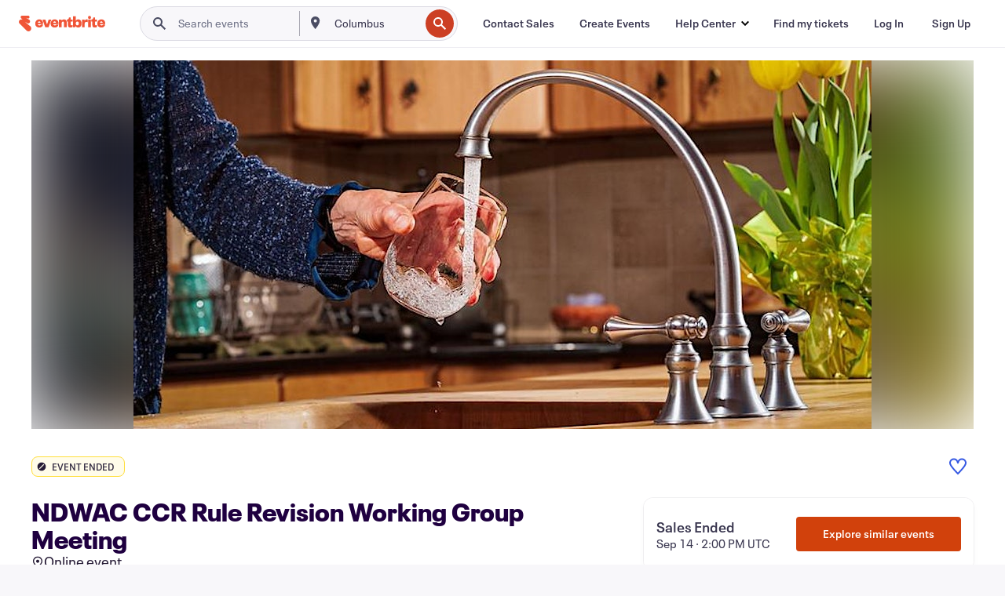

--- FILE ---
content_type: text/javascript; charset=utf-8
request_url: https://app.link/_r?sdk=web2.86.5&branch_key=key_live_epYrpbv3NngOvWj47OM81jmgCFkeYUlx&callback=branch_callback__0
body_size: 70
content:
/**/ typeof branch_callback__0 === 'function' && branch_callback__0("1542147057393093934");